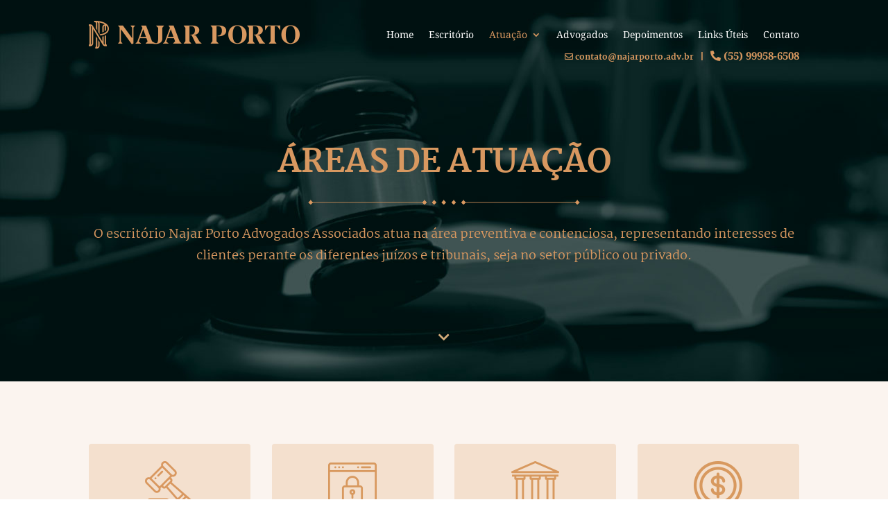

--- FILE ---
content_type: text/css
request_url: https://najarporto.adv.br/wp-content/themes/Divi-child/style.css?ver=4.20.0
body_size: -251
content:
/*
 Theme Name:	Divi Child
 Theme URI: 	http://franciscocordeiro.adv.br/wp-content/themes/Divi-child;
 Template:		Divi
 Description:	Construtor de temas - Elegant Themes
 Author:		Gustavo Garcez
 Version: 		1.0.0
 Text Domain: 	divi-child
 License: 		GNU General Public License v2 ou Later
*/

--- FILE ---
content_type: text/css
request_url: https://najarporto.adv.br/wp-content/et-cache/12/et-core-unified-12.min.css?ver=1768737438
body_size: -144
content:
.logo_container{transition:all .0s ease-in-out!important}.et_pb_menu--style-left_aligned .et_pb_menu__logo{margin-right:0px!important}.et_pb_menu__menu{margin-left:0px!important;margin-right:0px!important}#top-menu li .menu-item-has-children>a:first-child{padding-right:30px!important}#main-header .nav li ul{margin-top:-10px}.nav li ul{width:260px!important;border-radius:4px;background-color:#ffffff!important;color:#1f3566!important;box-shadow:2px 10px 20px rgba(0,0,0,.1)!important}#top-menu li li a{width:260px!important}.et-menu li li a{width:220px;line-height:20px!important}.et_mobile_menu{background-color:#ffffff!important;box-shadow:2px 10px 20px rgba(0,0,0,.1)!important;border-radius:6px;margin-top:15px!important}.et_mobile_menu li a{line-height:20px!important;font-size:13px!important}.et_pb_menu_0_tb_header .mobile_nav .mobile_menu_bar:before{color:#1f3566}

--- FILE ---
content_type: text/css
request_url: https://najarporto.adv.br/wp-content/et-cache/12/et-core-unified-tb-80-tb-64-deferred-12.min.css?ver=1768737439
body_size: 1212
content:
.et_pb_section_0_tb_footer.et_pb_section{padding-bottom:20px;background-color:#072221!important}.et_pb_text_0_tb_footer h3{font-family:'Martel',Georgia,"Times New Roman",serif;font-weight:900;text-transform:uppercase;font-size:14px;color:#d89860!important;letter-spacing:0.5px;line-height:1.2em}.et_pb_text_0_tb_footer,.et_pb_text_6_tb_footer,.et_pb_text_4_tb_footer{margin-top:0px!important;margin-right:0px!important;margin-bottom:10px!important;margin-left:0px!important}.et_pb_text_1_tb_footer.et_pb_text,.et_pb_text_7_tb_footer.et_pb_text a,.et_pb_text_5_tb_footer.et_pb_text a,.et_pb_text_3_tb_footer.et_pb_text a{color:#f4e0ce!important}.et_pb_text_1_tb_footer{line-height:1.5em;font-family:'Martel',Georgia,"Times New Roman",serif;font-weight:600;line-height:1.5em}.et_pb_text_4_tb_footer h3,.et_pb_text_6_tb_footer h3,.et_pb_text_2_tb_footer h3{font-family:'Martel',Georgia,"Times New Roman",serif;font-weight:900;text-transform:uppercase;font-size:14px;color:#d89860!important;letter-spacing:0.5px}.et_pb_text_2_tb_footer{padding-top:20px!important;margin-top:0px!important;margin-right:0px!important;margin-bottom:0px!important;margin-left:0px!important}.et_pb_text_5_tb_footer.et_pb_text ul li,.et_pb_text_5_tb_footer.et_pb_text ol li>ul li,.et_pb_text_9_tb_footer.et_pb_text a,.et_pb_text_3_tb_footer.et_pb_text,.et_pb_text_7_tb_footer.et_pb_text,.et_pb_text_9_tb_footer.et_pb_text,.et_pb_text_8_tb_footer.et_pb_text{color:#d89860!important}.et_pb_text_3_tb_footer{line-height:1.6em;font-family:'Lato',Helvetica,Arial,Lucida,sans-serif;line-height:1.6em}.et_pb_text_3_tb_footer a,.et_pb_text_5_tb_footer a{font-family:'Martel',Georgia,"Times New Roman",serif;font-weight:600}.et_pb_text_3_tb_footer.et_pb_text ul li,.et_pb_text_3_tb_footer.et_pb_text ol li>ul li,.et_pb_text_7_tb_footer.et_pb_text ul li,.et_pb_text_7_tb_footer.et_pb_text ol li>ul li{color:#ffffff!important}.et_pb_text_5_tb_footer ul li{line-height:1.7em;line-height:1.7em}.et_pb_text_7_tb_footer{font-family:'Martel',Georgia,"Times New Roman",serif;font-size:15px}.et_pb_text_7_tb_footer a{font-family:'Noto Serif',Georgia,"Times New Roman",serif;line-height:1.6em}.et_pb_image_0_tb_footer{text-align:right;margin-right:0}.et_pb_section_1_tb_footer.et_pb_section{padding-top:30px;padding-bottom:30px;background-color:#072221!important}.et_pb_row_1_tb_footer.et_pb_row{padding-top:0px!important;padding-bottom:0px!important;padding-top:0px;padding-bottom:0px}.et_pb_text_8_tb_footer,.et_pb_text_9_tb_footer{font-family:'Martel',Georgia,"Times New Roman",serif;font-size:13px;padding-top:0px!important;padding-bottom:0px!important}.et_pb_text_8_tb_footer.et_pb_text a{color:#D3AC7A!important}.et_pb_text_8_tb_footer a{font-weight:700}.et_pb_text_9_tb_footer a{font-family:'Martel',Georgia,"Times New Roman",serif;font-weight:800}@media only screen and (min-width:981px){.et_pb_image_0_tb_footer{width:45%}}@media only screen and (max-width:980px){.et_pb_image_0_tb_footer .et_pb_image_wrap img{width:auto}}@media only screen and (max-width:767px){.et_pb_image_0_tb_footer{width:30%}.et_pb_image_0_tb_footer .et_pb_image_wrap img{width:auto}.et_pb_image_0_tb_footer.et_pb_module{margin-left:auto!important;margin-right:auto!important}}div.et_pb_section.et_pb_section_2{background-image:url(https://najarporto.adv.br/wp-content/uploads/2020/11/bg-atuacao-najar3.jpg)!important}.et_pb_section_2.et_pb_section{padding-top:200px;padding-bottom:50px;margin-top:0px;margin-bottom:0px;background-color:#072221!important}.et_pb_row_2.et_pb_row,.et_pb_row_5.et_pb_row{padding-top:0px!important;padding-bottom:0px!important;margin-top:0px!important;margin-bottom:0px!important;padding-top:0px;padding-bottom:0px}.et_pb_text_1 h2{font-family:'Martel',Georgia,"Times New Roman",serif;font-weight:800;text-transform:uppercase;font-size:46px;color:#d89860!important;letter-spacing:-0.5px;line-height:1.1em;text-align:center}.et_pb_text_1 h4{font-family:'Martel',Georgia,"Times New Roman",serif;font-weight:600;text-transform:uppercase;font-size:14px;color:#d89860!important;letter-spacing:3px;line-height:1.6em;text-align:center}.et_pb_text_1{margin-bottom:8px!important}.et_pb_image_0{padding-top:10px;text-align:center}.et_pb_blurb_1.et_pb_blurb:hover .et_pb_module_header,.et_pb_blurb_1.et_pb_blurb:hover .et_pb_module_header a,.et_pb_blurb_2.et_pb_blurb:hover .et_pb_module_header,.et_pb_blurb_2.et_pb_blurb:hover .et_pb_module_header a,.et_pb_blurb_3.et_pb_blurb:hover .et_pb_module_header,.et_pb_blurb_3.et_pb_blurb:hover .et_pb_module_header a,.et_pb_blurb_0.et_pb_blurb:hover .et_pb_module_header,.et_pb_blurb_0.et_pb_blurb:hover .et_pb_module_header a,.et_pb_blurb_4.et_pb_blurb:hover .et_pb_module_header,.et_pb_blurb_4.et_pb_blurb:hover .et_pb_module_header a,.et_pb_blurb_5.et_pb_blurb:hover .et_pb_module_header,.et_pb_blurb_5.et_pb_blurb:hover .et_pb_module_header a,.et_pb_blurb_6.et_pb_blurb:hover .et_pb_module_header,.et_pb_blurb_6.et_pb_blurb:hover .et_pb_module_header a,.et_pb_text_2.et_pb_text{color:#d89860!important}.et_pb_text_2{line-height:1.75em;font-family:'Martel',Georgia,"Times New Roman",serif;font-size:18px;line-height:1.75em}.et_pb_text_3 h4,.et_pb_text_2 h4{font-weight:700;font-size:16px;color:#5e5e5e!important;line-height:1.9em}.et_pb_text_3.et_pb_text{color:#d3ac7a!important}.et_pb_text_3{line-height:1.5em;font-family:'Rosario',Helvetica,Arial,Lucida,sans-serif;font-size:18px;line-height:1.5em;padding-top:60px!important;padding-bottom:0px!important;margin-top:0px!important;margin-bottom:0px!important}.et_pb_section_3.et_pb_section{padding-top:90px;padding-bottom:120px;background-color:#fbf4ef!important}.et_pb_row_3.et_pb_row{padding-top:0px!important;padding-bottom:0px!important;padding-top:0px;padding-bottom:0px}.et_pb_blurb_5.et_pb_blurb .et_pb_module_header,.et_pb_blurb_5.et_pb_blurb .et_pb_module_header a,.et_pb_blurb_4.et_pb_blurb .et_pb_module_header,.et_pb_blurb_4.et_pb_blurb .et_pb_module_header a,.et_pb_blurb_3.et_pb_blurb .et_pb_module_header,.et_pb_blurb_3.et_pb_blurb .et_pb_module_header a,.et_pb_blurb_2.et_pb_blurb .et_pb_module_header,.et_pb_blurb_2.et_pb_blurb .et_pb_module_header a,.et_pb_blurb_6.et_pb_blurb .et_pb_module_header,.et_pb_blurb_6.et_pb_blurb .et_pb_module_header a,.et_pb_blurb_1.et_pb_blurb .et_pb_module_header,.et_pb_blurb_1.et_pb_blurb .et_pb_module_header a,.et_pb_blurb_0.et_pb_blurb .et_pb_module_header,.et_pb_blurb_0.et_pb_blurb .et_pb_module_header a{font-family:'Martel',Georgia,"Times New Roman",serif;font-weight:800;font-size:22.5px;color:#072221!important;letter-spacing:-0.5px;line-height:1.2em;text-align:center}.et_pb_blurb_0.et_pb_blurb p,.et_pb_blurb_6.et_pb_blurb p,.et_pb_blurb_1.et_pb_blurb p,.et_pb_blurb_2.et_pb_blurb p,.et_pb_blurb_5.et_pb_blurb p,.et_pb_blurb_4.et_pb_blurb p,.et_pb_blurb_3.et_pb_blurb p{line-height:1.5em}.et_pb_blurb_1.et_pb_blurb .et_pb_blurb_description,.et_pb_blurb_0.et_pb_blurb .et_pb_blurb_description,.et_pb_blurb_6.et_pb_blurb .et_pb_blurb_description,.et_pb_blurb_4.et_pb_blurb .et_pb_blurb_description,.et_pb_blurb_5.et_pb_blurb .et_pb_blurb_description,.et_pb_blurb_2.et_pb_blurb .et_pb_blurb_description,.et_pb_blurb_3.et_pb_blurb .et_pb_blurb_description{text-align:center}.et_pb_blurb_4.et_pb_blurb,.et_pb_blurb_3.et_pb_blurb,.et_pb_blurb_6.et_pb_blurb,.et_pb_blurb_0.et_pb_blurb,.et_pb_blurb_1.et_pb_blurb,.et_pb_blurb_2.et_pb_blurb,.et_pb_blurb_5.et_pb_blurb{font-family:'Martel',Georgia,"Times New Roman",serif;color:#072221!important;line-height:1.5em;background-color:#f4e0ce;padding-top:25px!important;padding-right:20px!important;padding-bottom:25px!important;padding-left:20px!important}.et_pb_blurb_0.et_pb_blurb:hover,.et_pb_blurb_2.et_pb_blurb:hover,.et_pb_blurb_3.et_pb_blurb:hover,.et_pb_blurb_4.et_pb_blurb:hover,.et_pb_blurb_5.et_pb_blurb:hover,.et_pb_blurb_1.et_pb_blurb:hover,.et_pb_blurb_6.et_pb_blurb:hover{color:#d89860!important;background-image:initial;background-color:#072221}.et_pb_blurb_4.et_pb_blurb .et_pb_module_header,.et_pb_blurb_4.et_pb_blurb .et_pb_module_header a,.et_pb_blurb_4 .et_pb_blurb_description,.et_pb_blurb_4.et_pb_blurb,.et_pb_blurb_5.et_pb_blurb .et_pb_module_header,.et_pb_blurb_5.et_pb_blurb .et_pb_module_header a,.et_pb_blurb_5 .et_pb_blurb_description,.et_pb_blurb_5.et_pb_blurb,.et_pb_blurb_3.et_pb_blurb .et_pb_module_header,.et_pb_blurb_3.et_pb_blurb .et_pb_module_header a,.et_pb_blurb_3 .et_pb_blurb_description,.et_pb_blurb_3.et_pb_blurb,.et_pb_blurb_6.et_pb_blurb .et_pb_module_header,.et_pb_blurb_6.et_pb_blurb .et_pb_module_header a,.et_pb_blurb_6 .et_pb_blurb_description,.et_pb_blurb_6.et_pb_blurb,.et_pb_blurb_0.et_pb_blurb .et_pb_module_header,.et_pb_blurb_0.et_pb_blurb .et_pb_module_header a,.et_pb_blurb_0 .et_pb_blurb_description,.et_pb_blurb_0.et_pb_blurb,.et_pb_blurb_1.et_pb_blurb .et_pb_module_header,.et_pb_blurb_1.et_pb_blurb .et_pb_module_header a,.et_pb_blurb_1 .et_pb_blurb_description,.et_pb_blurb_1.et_pb_blurb,.et_pb_blurb_2.et_pb_blurb .et_pb_module_header,.et_pb_blurb_2.et_pb_blurb .et_pb_module_header a,.et_pb_blurb_2 .et_pb_blurb_description,.et_pb_blurb_2.et_pb_blurb{transition:color 300ms ease 0ms,background-color 300ms ease 0ms,background-image 300ms ease 0ms}.et_pb_blurb_4.et_pb_blurb .et_pb_module_header,.et_pb_blurb_2.et_pb_blurb .et_pb_module_header,.et_pb_blurb_6.et_pb_blurb .et_pb_module_header,.et_pb_blurb_3.et_pb_blurb .et_pb_module_header,.et_pb_blurb_0.et_pb_blurb .et_pb_module_header,.et_pb_blurb_5.et_pb_blurb .et_pb_module_header,.et_pb_blurb_1.et_pb_blurb .et_pb_module_header{padding-bottom:0px!important}.et_pb_row_4.et_pb_row{padding-top:30px!important;padding-bottom:0px!important;padding-top:30px;padding-bottom:0px}.et_pb_button_0_wrapper .et_pb_button_0,.et_pb_button_0_wrapper .et_pb_button_0:hover{padding-top:12px!important;padding-right:35px!important;padding-bottom:12px!important;padding-left:35px!important}.et_pb_button_0_wrapper{margin-top:40px!important}body #page-container .et_pb_section .et_pb_button_0{color:#d89860!important;border-width:2px!important;border-color:#d89860;border-radius:3px;letter-spacing:0.5px;font-size:14px;font-family:'Martel',Georgia,"Times New Roman",serif!important;font-weight:800!important;text-transform:uppercase!important}body #page-container .et_pb_section .et_pb_button_0:hover{color:#072221!important;background-image:initial;background-color:#d89860}body #page-container .et_pb_section .et_pb_button_0:before,body #page-container .et_pb_section .et_pb_button_0:after{display:none!important}.et_pb_button_0{transition:color 300ms ease 0ms,background-color 300ms ease 0ms}.et_pb_button_0,.et_pb_button_0:after{transition:all 300ms ease 0ms}.et_pb_column_9:hover,.et_pb_column_8:hover,.et_pb_column_7:hover,.et_pb_column_10:hover,.et_pb_column_6:hover,.et_pb_column_4:hover,.et_pb_column_3:hover,.et_pb_column_5:hover{background-image:initial;background-color:#072221}.et_pb_column_9,.et_pb_column_8,.et_pb_column_7,.et_pb_column_10,.et_pb_column_6,.et_pb_column_5,.et_pb_column_4,.et_pb_column_3{border-radius:4px 4px 4px 4px;overflow:hidden;border-right-color:#d89860;padding-top:0px;padding-right:0px;padding-bottom:0px;padding-left:0px;transition:background-color 300ms ease 0ms,background-image 300ms ease 0ms}@media only screen and (max-width:980px){.et_pb_image_0 .et_pb_image_wrap img{width:auto}.et_pb_column_3,.et_pb_column_4,.et_pb_column_5,.et_pb_column_6,.et_pb_column_7,.et_pb_column_8,.et_pb_column_9,.et_pb_column_10{border-right-color:#d89860}}@media only screen and (max-width:767px){.et_pb_section_2.et_pb_section{padding-top:160px;padding-bottom:50px}.et_pb_text_1 h2{font-size:32px}.et_pb_image_0 .et_pb_image_wrap img{width:auto}.et_pb_text_3{padding-top:40px!important;padding-bottom:0px!important}.et_pb_button_0_wrapper{margin-top:0px!important;margin-bottom:0px!important}.et_pb_column_3,.et_pb_column_4,.et_pb_column_5,.et_pb_column_6,.et_pb_column_7,.et_pb_column_8,.et_pb_column_9,.et_pb_column_10{border-right-color:#d89860}}